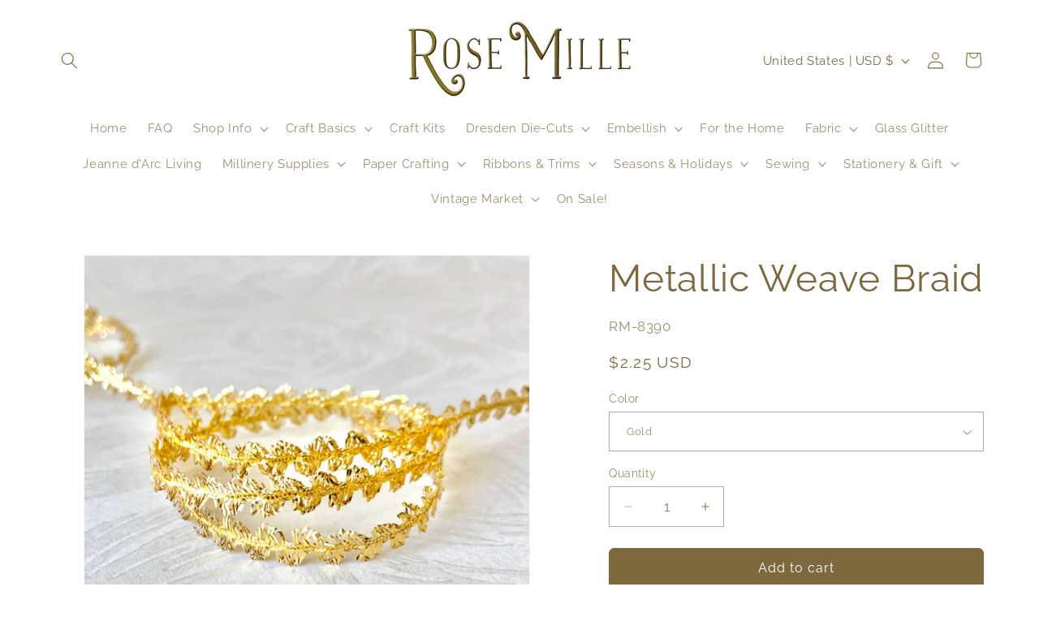

--- FILE ---
content_type: text/javascript
request_url: https://rosemille.com/cdn/shop/t/30/assets/share.js?v=13024540447964430191742846177
body_size: -251
content:
customElements.get("share-button")||customElements.define("share-button",class extends DetailsDisclosure{constructor(){super(),this.elements={shareButton:this.querySelector("button"),shareSummary:this.querySelector("summary"),closeButton:this.querySelector(".share-button__close"),successMessage:this.querySelector('[id^="ShareMessage"]'),urlInput:this.querySelector("input")},this.urlToShare=this.elements.urlInput?this.elements.urlInput.value:document.location.href,navigator.share?(this.mainDetailsToggle.setAttribute("hidden",""),this.elements.shareButton.classList.remove("hidden"),this.elements.shareButton.addEventListener("click",()=>{navigator.share({url:this.urlToShare,title:document.title})})):(this.mainDetailsToggle.addEventListener("toggle",this.toggleDetails.bind(this)),this.mainDetailsToggle.querySelector(".share-button__copy").addEventListener("click",this.copyToClipboard.bind(this)),this.mainDetailsToggle.querySelector(".share-button__close").addEventListener("click",this.close.bind(this)))}toggleDetails(){this.mainDetailsToggle.open||(this.elements.successMessage.classList.add("hidden"),this.elements.successMessage.textContent="",this.elements.closeButton.classList.add("hidden"),this.elements.shareSummary.focus())}copyToClipboard(){navigator.clipboard.writeText(this.elements.urlInput.value).then(()=>{this.elements.successMessage.classList.remove("hidden"),this.elements.successMessage.textContent=window.accessibilityStrings.shareSuccess,this.elements.closeButton.classList.remove("hidden"),this.elements.closeButton.focus()})}updateUrl(url){this.urlToShare=url,this.elements.urlInput.value=url}});
//# sourceMappingURL=/cdn/shop/t/30/assets/share.js.map?v=13024540447964430191742846177
